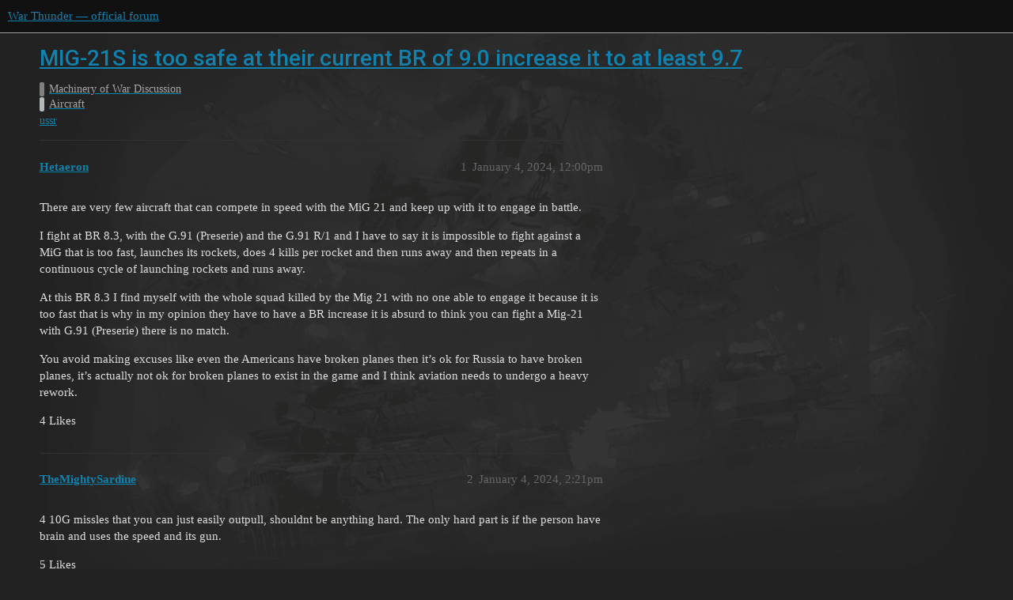

--- FILE ---
content_type: text/html; charset=utf-8
request_url: https://forum.warthunder.com/t/mig-21s-is-too-safe-at-their-current-br-of-9-0-increase-it-to-at-least-9-7/64585
body_size: 6992
content:
<!DOCTYPE html>
<html lang="en">
  <head>
    <meta charset="utf-8">
    <title>MIG-21S is too safe at their current BR of 9.0 increase it to at least 9.7 - Aircraft - War Thunder — official forum</title>
    <meta name="description" content="There are very few aircraft that can compete in speed with the MiG 21 and keep up with it to engage in battle. 
I fight at BR 8.3, with the G.91 (Preserie) and the G.91 R/1 and I have to say it is impossible to fight aga&amp;hellip;">
    <meta name="generator" content="Discourse 3.1.5 - https://github.com/discourse/discourse version 3.1.5">
<link rel="icon" type="image/png" href="https://forum-en-cdn.warthunder.com/optimized/2X/8/89f23c3a5afa747ffb3ed4302384c38c0293181c_2_32x32.png">
<link rel="apple-touch-icon" type="image/png" href="https://forum-en-cdn.warthunder.com/optimized/2X/9/951b593c7f121a9635a4d3161e2b4dd39a466429_2_180x180.png">
<meta name="theme-color" media="(prefers-color-scheme: light)" content="#111111">
<meta name="theme-color" media="(prefers-color-scheme: dark)" content="#ffffff">

<meta name="viewport" content="width=device-width, initial-scale=1.0, minimum-scale=1.0, user-scalable=yes, viewport-fit=cover">
<link rel="canonical" href="https://forum.warthunder.com/t/mig-21s-is-too-safe-at-their-current-br-of-9-0-increase-it-to-at-least-9-7/64585" />

<link rel="search" type="application/opensearchdescription+xml" href="https://forum.warthunder.com/opensearch.xml" title="War Thunder — official forum Search">

    <link href="/stylesheets/color_definitions_dark_1_4_9c6a269179fa0f6e6371d93eabb9b5ad0e4f5ac9.css?__ws=forum.warthunder.com" media="all" rel="stylesheet" class="light-scheme"/><link href="/stylesheets/color_definitions_light_2_4_eaf174332e9898750f057179b215d72a07ab64b0.css?__ws=forum.warthunder.com" media="(prefers-color-scheme: dark)" rel="stylesheet" class="dark-scheme"/>

  <link href="/stylesheets/desktop_240a660bb303ced9e9da6d57e965f6b80e2c361e.css?__ws=forum.warthunder.com" media="all" rel="stylesheet" data-target="desktop"  />



  <link href="/stylesheets/discourse-details_240a660bb303ced9e9da6d57e965f6b80e2c361e.css?__ws=forum.warthunder.com" media="all" rel="stylesheet" data-target="discourse-details"  />
  <link href="/stylesheets/discourse-lazy-videos_240a660bb303ced9e9da6d57e965f6b80e2c361e.css?__ws=forum.warthunder.com" media="all" rel="stylesheet" data-target="discourse-lazy-videos"  />
  <link href="/stylesheets/discourse-local-dates_240a660bb303ced9e9da6d57e965f6b80e2c361e.css?__ws=forum.warthunder.com" media="all" rel="stylesheet" data-target="discourse-local-dates"  />
  <link href="/stylesheets/discourse-math_240a660bb303ced9e9da6d57e965f6b80e2c361e.css?__ws=forum.warthunder.com" media="all" rel="stylesheet" data-target="discourse-math"  />
  <link href="/stylesheets/discourse-narrative-bot_240a660bb303ced9e9da6d57e965f6b80e2c361e.css?__ws=forum.warthunder.com" media="all" rel="stylesheet" data-target="discourse-narrative-bot"  />
  <link href="/stylesheets/discourse-presence_240a660bb303ced9e9da6d57e965f6b80e2c361e.css?__ws=forum.warthunder.com" media="all" rel="stylesheet" data-target="discourse-presence"  />
  <link href="/stylesheets/external-formatting-toolbar_240a660bb303ced9e9da6d57e965f6b80e2c361e.css?__ws=forum.warthunder.com" media="all" rel="stylesheet" data-target="external-formatting-toolbar"  />
  <link href="/stylesheets/ng-custom-features_240a660bb303ced9e9da6d57e965f6b80e2c361e.css?__ws=forum.warthunder.com" media="all" rel="stylesheet" data-target="ng-custom-features"  />
  <link href="/stylesheets/ng-frontend_240a660bb303ced9e9da6d57e965f6b80e2c361e.css?__ws=forum.warthunder.com" media="all" rel="stylesheet" data-target="ng-frontend"  />
  <link href="/stylesheets/ng-important-messages_240a660bb303ced9e9da6d57e965f6b80e2c361e.css?__ws=forum.warthunder.com" media="all" rel="stylesheet" data-target="ng-important-messages"  />
  <link href="/stylesheets/ng-login_240a660bb303ced9e9da6d57e965f6b80e2c361e.css?__ws=forum.warthunder.com" media="all" rel="stylesheet" data-target="ng-login"  />
  <link href="/stylesheets/ng-medals_240a660bb303ced9e9da6d57e965f6b80e2c361e.css?__ws=forum.warthunder.com" media="all" rel="stylesheet" data-target="ng-medals"  />
  <link href="/stylesheets/ng-userinfo_240a660bb303ced9e9da6d57e965f6b80e2c361e.css?__ws=forum.warthunder.com" media="all" rel="stylesheet" data-target="ng-userinfo"  />
  <link href="/stylesheets/poll_240a660bb303ced9e9da6d57e965f6b80e2c361e.css?__ws=forum.warthunder.com" media="all" rel="stylesheet" data-target="poll"  />
  <link href="/stylesheets/poll_desktop_240a660bb303ced9e9da6d57e965f6b80e2c361e.css?__ws=forum.warthunder.com" media="all" rel="stylesheet" data-target="poll_desktop"  />

  <link href="/stylesheets/desktop_theme_4_51af2ffb51c64dd9f3bdd0022fd12d429587073b.css?__ws=forum.warthunder.com" media="all" rel="stylesheet" data-target="desktop_theme" data-theme-id="4" data-theme-name="default"/>

    
    
        <link rel="alternate nofollow" type="application/rss+xml" title="RSS feed of &#39;MIG-21S is too safe at their current BR of 9.0 increase it to at least 9.7&#39;" href="https://forum.warthunder.com/t/mig-21s-is-too-safe-at-their-current-br-of-9-0-increase-it-to-at-least-9-7/64585.rss" />
    <meta property="og:site_name" content="War Thunder — official forum" />
<meta property="og:type" content="website" />
<meta name="twitter:card" content="summary" />
<meta name="twitter:image" content="https://forum-en-cdn.warthunder.com/original/3X/9/7/977525253f01992531d87d4a3fcd86c895dc001b.png" />
<meta property="og:image" content="https://forum-en-cdn.warthunder.com/original/3X/9/7/977525253f01992531d87d4a3fcd86c895dc001b.png" />
<meta property="og:url" content="https://forum.warthunder.com/t/mig-21s-is-too-safe-at-their-current-br-of-9-0-increase-it-to-at-least-9-7/64585" />
<meta name="twitter:url" content="https://forum.warthunder.com/t/mig-21s-is-too-safe-at-their-current-br-of-9-0-increase-it-to-at-least-9-7/64585" />
<meta property="og:title" content="MIG-21S is too safe at their current BR of 9.0 increase it to at least 9.7" />
<meta name="twitter:title" content="MIG-21S is too safe at their current BR of 9.0 increase it to at least 9.7" />
<meta property="og:description" content="There are very few aircraft that can compete in speed with the MiG 21 and keep up with it to engage in battle.  I fight at BR 8.3, with the G.91 (Preserie) and the G.91 R/1 and I have to say it is impossible to fight against a MiG that is too fast, launches its rockets, does 4 kills per rocket and then runs away and then repeats in a continuous cycle of launching rockets and runs away.  At this BR 8.3 I find myself with the whole squad killed by the Mig 21 with no one able to engage it because i..." />
<meta name="twitter:description" content="There are very few aircraft that can compete in speed with the MiG 21 and keep up with it to engage in battle.  I fight at BR 8.3, with the G.91 (Preserie) and the G.91 R/1 and I have to say it is impossible to fight against a MiG that is too fast, launches its rockets, does 4 kills per rocket and then runs away and then repeats in a continuous cycle of launching rockets and runs away.  At this BR 8.3 I find myself with the whole squad killed by the Mig 21 with no one able to engage it because i..." />
<meta property="og:article:section" content="Machinery of War Discussion" />
<meta property="og:article:section:color" content="808281" />
<meta property="og:article:section" content="Aircraft" />
<meta property="og:article:section:color" content="B2BABB" />
<meta property="og:article:tag" content="ussr" />
<meta name="twitter:label1" value="Reading time" />
<meta name="twitter:data1" value="3 mins 🕑" />
<meta name="twitter:label2" value="Likes" />
<meta name="twitter:data2" value="45 ❤" />
<meta property="article:published_time" content="2024-01-04T12:00:32+00:00" />
<meta property="og:ignore_canonical" content="true" />

        <link rel="next" href="/t/mig-21s-is-too-safe-at-their-current-br-of-9-0-increase-it-to-at-least-9-7/64585?page=2">

    
  </head>
  <body class="crawler ">
    
    <header>
  <a href="/">
    War Thunder — official forum
  </a>
</header>

    <div id="main-outlet" class="wrap" role="main">
        <div id="topic-title">
    <h1>
      <a href="/t/mig-21s-is-too-safe-at-their-current-br-of-9-0-increase-it-to-at-least-9-7/64585">MIG-21S is too safe at their current BR of 9.0 increase it to at least 9.7</a>
    </h1>

      <div class="topic-category" itemscope itemtype="http://schema.org/BreadcrumbList">
          <span itemprop="itemListElement" itemscope itemtype="http://schema.org/ListItem">
            <a href="https://forum.warthunder.com/c/machinery-of-war-discussion/19" class="badge-wrapper bullet" itemprop="item">
              <span class='badge-category-bg' style='background-color: #808281'></span>
              <span class='badge-category clear-badge'>
                <span class='category-name' itemprop='name'>Machinery of War Discussion</span>
              </span>
            </a>
            <meta itemprop="position" content="1" />
          </span>
          <span itemprop="itemListElement" itemscope itemtype="http://schema.org/ListItem">
            <a href="https://forum.warthunder.com/c/machinery-of-war-discussion/aircraft/20" class="badge-wrapper bullet" itemprop="item">
              <span class='badge-category-bg' style='background-color: #B2BABB'></span>
              <span class='badge-category clear-badge'>
                <span class='category-name' itemprop='name'>Aircraft</span>
              </span>
            </a>
            <meta itemprop="position" content="2" />
          </span>
      </div>

      <div class="topic-category">
        <div class='discourse-tags list-tags'>
            <a href='https://forum.warthunder.com/tag/ussr' class='discourse-tag' rel="tag">ussr</a>
        </div>
      </div>
  </div>

  

    <div itemscope itemtype='http://schema.org/DiscussionForumPosting'>
      <meta itemprop='headline' content='MIG-21S is too safe at their current BR of 9.0 increase it to at least 9.7'>
        <meta itemprop='articleSection' content='Aircraft'>
      <meta itemprop='keywords' content='ussr'>
      <div itemprop='publisher' itemscope itemtype="http://schema.org/Organization">
        <meta itemprop='name' content='War Thunder — official forum'>
          <div itemprop='logo' itemscope itemtype="http://schema.org/ImageObject">
            <meta itemprop='url' content='https://forum-en-cdn.warthunder.com/original/2X/9/951b593c7f121a9635a4d3161e2b4dd39a466429.png'>
          </div>
      </div>

          <div id='post_1'  class='topic-body crawler-post'>
            <div class='crawler-post-meta'>
              <span class="creator" itemprop="author" itemscope itemtype="http://schema.org/Person">
                <a itemprop="url" href='https://forum.warthunder.com/u/Hetaeron'><span itemprop='name'>Hetaeron</span></a>
                
              </span>

              <link itemprop="mainEntityOfPage" href="https://forum.warthunder.com/t/mig-21s-is-too-safe-at-their-current-br-of-9-0-increase-it-to-at-least-9-7/64585">


              <span class="crawler-post-infos">
                  <time itemprop='datePublished' datetime='2024-01-04T12:00:32Z' class='post-time'>
                    January 4, 2024, 12:00pm
                  </time>
                  <meta itemprop='dateModified' content='2024-01-04T15:12:45Z'>
              <span itemprop='position'>1</span>
              </span>
            </div>
            <div class='post' itemprop='articleBody'>
              <p>There are very few aircraft that can compete in speed with the MiG 21 and keep up with it to engage in battle.</p>
<p>I fight at BR 8.3, with the G.91 (Preserie) and the G.91 R/1 and I have to say it is impossible to fight against a MiG that is too fast, launches its rockets, does 4 kills per rocket and then runs away and then repeats in a continuous cycle of launching rockets and runs away.</p>
<p>At this BR 8.3 I find myself with the whole squad killed by the Mig 21 with no one able to engage it because it is too fast that is why in my opinion they have to have a BR increase it is absurd to think you can fight a Mig-21 with G.91 (Preserie) there is no match.</p>
<p>You avoid making excuses like even the Americans have broken planes then it’s ok for Russia to have broken planes, it’s actually not ok for broken planes to exist in the game and I think aviation needs to undergo a heavy rework.</p>
            </div>

            <div itemprop="interactionStatistic" itemscope itemtype="http://schema.org/InteractionCounter">
              <meta itemprop="interactionType" content="http://schema.org/LikeAction"/>
              <meta itemprop="userInteractionCount" content="4" />
              <span class='post-likes'>4 Likes</span>
            </div>

            <div itemprop="interactionStatistic" itemscope itemtype="http://schema.org/InteractionCounter">
                <meta itemprop="interactionType" content="http://schema.org/CommentAction"/>
                <meta itemprop="userInteractionCount" content="1" />
              </div>

          </div>
          <div id='post_2' itemprop='comment' itemscope itemtype='http://schema.org/Comment' class='topic-body crawler-post'>
            <div class='crawler-post-meta'>
              <span class="creator" itemprop="author" itemscope itemtype="http://schema.org/Person">
                <a itemprop="url" href='https://forum.warthunder.com/u/TheMightySardine'><span itemprop='name'>TheMightySardine</span></a>
                
              </span>

              <link itemprop="mainEntityOfPage" href="https://forum.warthunder.com/t/mig-21s-is-too-safe-at-their-current-br-of-9-0-increase-it-to-at-least-9-7/64585">


              <span class="crawler-post-infos">
                  <time itemprop='datePublished' datetime='2024-01-04T14:21:09Z' class='post-time'>
                    January 4, 2024,  2:21pm
                  </time>
                  <meta itemprop='dateModified' content='2024-01-04T14:21:09Z'>
              <span itemprop='position'>2</span>
              </span>
            </div>
            <div class='post' itemprop='text'>
              <p>4 10G missles that you can just easily outpull, shouldnt be anything hard. The only hard part is if the person have brain and uses the speed and its gun.</p>
            </div>

            <div itemprop="interactionStatistic" itemscope itemtype="http://schema.org/InteractionCounter">
              <meta itemprop="interactionType" content="http://schema.org/LikeAction"/>
              <meta itemprop="userInteractionCount" content="5" />
              <span class='post-likes'>5 Likes</span>
            </div>

            <div itemprop="interactionStatistic" itemscope itemtype="http://schema.org/InteractionCounter">
                <meta itemprop="interactionType" content="http://schema.org/CommentAction"/>
                <meta itemprop="userInteractionCount" content="3" />
              </div>

          </div>
          <div id='post_3' itemprop='comment' itemscope itemtype='http://schema.org/Comment' class='topic-body crawler-post'>
            <div class='crawler-post-meta'>
              <span class="creator" itemprop="author" itemscope itemtype="http://schema.org/Person">
                <a itemprop="url" href='https://forum.warthunder.com/u/Lukas_PCZ'><span itemprop='name'>Lukas_PCZ</span></a>
                
              </span>

              <link itemprop="mainEntityOfPage" href="https://forum.warthunder.com/t/mig-21s-is-too-safe-at-their-current-br-of-9-0-increase-it-to-at-least-9-7/64585">


              <span class="crawler-post-infos">
                  <time itemprop='datePublished' datetime='2024-01-04T15:11:42Z' class='post-time'>
                    January 4, 2024,  3:11pm
                  </time>
                  <meta itemprop='dateModified' content='2024-01-04T15:11:42Z'>
              <span itemprop='position'>3</span>
              </span>
            </div>
            <div class='post' itemprop='text'>
              <p>Yes thats true, but mig is agile. And when you have swift you are sitting duck for them. Slow acceleration, top speed where XD, afterburner is only for visual effect. Only one plus is missile what you can shot in front but is semi-manual and only 2G. I play uptier most of time. “4 10G missles” is not everything.</p>
            </div>

            <div itemprop="interactionStatistic" itemscope itemtype="http://schema.org/InteractionCounter">
              <meta itemprop="interactionType" content="http://schema.org/LikeAction"/>
              <meta itemprop="userInteractionCount" content="2" />
              <span class='post-likes'>2 Likes</span>
            </div>

            <div itemprop="interactionStatistic" itemscope itemtype="http://schema.org/InteractionCounter">
                <meta itemprop="interactionType" content="http://schema.org/CommentAction"/>
                <meta itemprop="userInteractionCount" content="0" />
              </div>

          </div>
          <div id='post_4' itemprop='comment' itemscope itemtype='http://schema.org/Comment' class='topic-body crawler-post'>
            <div class='crawler-post-meta'>
              <span class="creator" itemprop="author" itemscope itemtype="http://schema.org/Person">
                <a itemprop="url" href='https://forum.warthunder.com/u/dragonflaine71'><span itemprop='name'>dragonflaine71</span></a>
                
              </span>

              <link itemprop="mainEntityOfPage" href="https://forum.warthunder.com/t/mig-21s-is-too-safe-at-their-current-br-of-9-0-increase-it-to-at-least-9-7/64585">


              <span class="crawler-post-infos">
                  <time itemprop='datePublished' datetime='2024-01-04T17:16:45Z' class='post-time'>
                    January 4, 2024,  5:16pm
                  </time>
                  <meta itemprop='dateModified' content='2024-01-04T17:16:45Z'>
              <span itemprop='position'>4</span>
              </span>
            </div>
            <div class='post' itemprop='text'>
              <p>Well it’s not only the mig21S, the entire Gamemode requires a rework… I’d have no problem in waiting 2 more minutes finding a match where i won’t face aircraft that are vastly superior to the one that i’m using.</p>
            </div>

            <div itemprop="interactionStatistic" itemscope itemtype="http://schema.org/InteractionCounter">
              <meta itemprop="interactionType" content="http://schema.org/LikeAction"/>
              <meta itemprop="userInteractionCount" content="6" />
              <span class='post-likes'>6 Likes</span>
            </div>

            <div itemprop="interactionStatistic" itemscope itemtype="http://schema.org/InteractionCounter">
                <meta itemprop="interactionType" content="http://schema.org/CommentAction"/>
                <meta itemprop="userInteractionCount" content="0" />
              </div>

          </div>
          <div id='post_5' itemprop='comment' itemscope itemtype='http://schema.org/Comment' class='topic-body crawler-post'>
            <div class='crawler-post-meta'>
              <span class="creator" itemprop="author" itemscope itemtype="http://schema.org/Person">
                <a itemprop="url" href='https://forum.warthunder.com/u/Hetaeron'><span itemprop='name'>Hetaeron</span></a>
                
              </span>

              <link itemprop="mainEntityOfPage" href="https://forum.warthunder.com/t/mig-21s-is-too-safe-at-their-current-br-of-9-0-increase-it-to-at-least-9-7/64585">


              <span class="crawler-post-infos">
                  <time itemprop='datePublished' datetime='2024-01-05T15:27:54Z' class='post-time'>
                    January 5, 2024,  3:27pm
                  </time>
                  <meta itemprop='dateModified' content='2024-01-05T15:27:54Z'>
              <span itemprop='position'>5</span>
              </span>
            </div>
            <div class='post' itemprop='text'>
              <p>Wrong the 4 missiles are extremely useful for ambushes just shoot a plane that doesn’t realise it’s under fire and you get 4 kills very easily.</p>
            </div>

            <div itemprop="interactionStatistic" itemscope itemtype="http://schema.org/InteractionCounter">
              <meta itemprop="interactionType" content="http://schema.org/LikeAction"/>
              <meta itemprop="userInteractionCount" content="1" />
              <span class='post-likes'>1 Like</span>
            </div>

            <div itemprop="interactionStatistic" itemscope itemtype="http://schema.org/InteractionCounter">
                <meta itemprop="interactionType" content="http://schema.org/CommentAction"/>
                <meta itemprop="userInteractionCount" content="2" />
              </div>

          </div>
          <div id='post_6' itemprop='comment' itemscope itemtype='http://schema.org/Comment' class='topic-body crawler-post'>
            <div class='crawler-post-meta'>
              <span class="creator" itemprop="author" itemscope itemtype="http://schema.org/Person">
                <a itemprop="url" href='https://forum.warthunder.com/u/Armen_Lozone'><span itemprop='name'>Armen_Lozone</span></a>
                
              </span>

              <link itemprop="mainEntityOfPage" href="https://forum.warthunder.com/t/mig-21s-is-too-safe-at-their-current-br-of-9-0-increase-it-to-at-least-9-7/64585">


              <span class="crawler-post-infos">
                  <time itemprop='datePublished' datetime='2024-01-05T15:37:36Z' class='post-time'>
                    January 5, 2024,  3:37pm
                  </time>
                  <meta itemprop='dateModified' content='2024-01-05T15:37:36Z'>
              <span itemprop='position'>6</span>
              </span>
            </div>
            <div class='post' itemprop='text'>
              <aside class="quote no-group" data-username="Hetaeron" data-post="1" data-topic="64585">
<div class="title">
<div class="quote-controls"></div>
 Hetaeron:</div>
<blockquote>
<p>does 4 kills per rocket</p>
</blockquote>
</aside>
<p>id like to meet this player…</p>
            </div>

            <div itemprop="interactionStatistic" itemscope itemtype="http://schema.org/InteractionCounter">
              <meta itemprop="interactionType" content="http://schema.org/LikeAction"/>
              <meta itemprop="userInteractionCount" content="0" />
              <span class='post-likes'></span>
            </div>

            <div itemprop="interactionStatistic" itemscope itemtype="http://schema.org/InteractionCounter">
                <meta itemprop="interactionType" content="http://schema.org/CommentAction"/>
                <meta itemprop="userInteractionCount" content="1" />
              </div>

          </div>
          <div id='post_7' itemprop='comment' itemscope itemtype='http://schema.org/Comment' class='topic-body crawler-post'>
            <div class='crawler-post-meta'>
              <span class="creator" itemprop="author" itemscope itemtype="http://schema.org/Person">
                <a itemprop="url" href='https://forum.warthunder.com/u/Armen_Lozone'><span itemprop='name'>Armen_Lozone</span></a>
                
              </span>

              <link itemprop="mainEntityOfPage" href="https://forum.warthunder.com/t/mig-21s-is-too-safe-at-their-current-br-of-9-0-increase-it-to-at-least-9-7/64585">


              <span class="crawler-post-infos">
                  <time itemprop='datePublished' datetime='2024-01-05T15:39:42Z' class='post-time'>
                    January 5, 2024,  3:39pm
                  </time>
                  <meta itemprop='dateModified' content='2024-01-05T15:39:42Z'>
              <span itemprop='position'>7</span>
              </span>
            </div>
            <div class='post' itemprop='text'>
              <p>dont play top tier if this is your line of thinking…<br>
yk there can be up to 320 missiles in each 16v16 game at top tier?<br>
yeah…<br>
not having situational awareness is the players own fault</p>
            </div>

            <div itemprop="interactionStatistic" itemscope itemtype="http://schema.org/InteractionCounter">
              <meta itemprop="interactionType" content="http://schema.org/LikeAction"/>
              <meta itemprop="userInteractionCount" content="0" />
              <span class='post-likes'></span>
            </div>

            <div itemprop="interactionStatistic" itemscope itemtype="http://schema.org/InteractionCounter">
                <meta itemprop="interactionType" content="http://schema.org/CommentAction"/>
                <meta itemprop="userInteractionCount" content="2" />
              </div>

          </div>
          <div id='post_8' itemprop='comment' itemscope itemtype='http://schema.org/Comment' class='topic-body crawler-post'>
            <div class='crawler-post-meta'>
              <span class="creator" itemprop="author" itemscope itemtype="http://schema.org/Person">
                <a itemprop="url" href='https://forum.warthunder.com/u/TheMightySardine'><span itemprop='name'>TheMightySardine</span></a>
                
              </span>

              <link itemprop="mainEntityOfPage" href="https://forum.warthunder.com/t/mig-21s-is-too-safe-at-their-current-br-of-9-0-increase-it-to-at-least-9-7/64585">


              <span class="crawler-post-infos">
                  <time itemprop='datePublished' datetime='2024-01-05T16:08:11Z' class='post-time'>
                    January 5, 2024,  4:08pm
                  </time>
                  <meta itemprop='dateModified' content='2024-01-05T16:08:11Z'>
              <span itemprop='position'>8</span>
              </span>
            </div>
            <div class='post' itemprop='text'>
              <p>That is your skill issue for not constantly looking around.</p>
            </div>

            <div itemprop="interactionStatistic" itemscope itemtype="http://schema.org/InteractionCounter">
              <meta itemprop="interactionType" content="http://schema.org/LikeAction"/>
              <meta itemprop="userInteractionCount" content="0" />
              <span class='post-likes'></span>
            </div>

            <div itemprop="interactionStatistic" itemscope itemtype="http://schema.org/InteractionCounter">
                <meta itemprop="interactionType" content="http://schema.org/CommentAction"/>
                <meta itemprop="userInteractionCount" content="1" />
              </div>

          </div>
          <div id='post_9' itemprop='comment' itemscope itemtype='http://schema.org/Comment' class='topic-body crawler-post'>
            <div class='crawler-post-meta'>
              <span class="creator" itemprop="author" itemscope itemtype="http://schema.org/Person">
                <a itemprop="url" href='https://forum.warthunder.com/u/Hetaeron'><span itemprop='name'>Hetaeron</span></a>
                
              </span>

              <link itemprop="mainEntityOfPage" href="https://forum.warthunder.com/t/mig-21s-is-too-safe-at-their-current-br-of-9-0-increase-it-to-at-least-9-7/64585">


              <span class="crawler-post-infos">
                  <time itemprop='datePublished' datetime='2024-01-05T17:14:23Z' class='post-time'>
                    January 5, 2024,  5:14pm
                  </time>
                  <meta itemprop='dateModified' content='2024-01-05T17:38:31Z'>
              <span itemprop='position'>9</span>
              </span>
            </div>
            <div class='post' itemprop='text'>
              <aside class="quote no-group" data-username="TheMightySardine" data-post="8" data-topic="64585" data-full="true">
<div class="title">
<div class="quote-controls"></div>
 TheMightySardine:</div>
<blockquote>
<p>That is your skill issue for not constantly looking around.</p>
</blockquote>
</aside>
<p>It is true that I have noticed that there are many players who don’t look around but, you can’t always do that if you are behind an enemy and trying to kill him you are unlikely to look around your concentration is fixed on the enemy in front of you.</p>
<p>So in conclusion it is wrong to think as you do that the MiG21S rockets are useless I have seen this tactic used many times against my team, and when the MiG21S is in mine against the opponents’ team</p>
<aside class="quote no-group" data-username="Armen_Lozone" data-post="6" data-topic="64585">
<div class="title">
<div class="quote-controls"></div>
 Armen_Lozone:</div>
<blockquote>
<p>id like to meet this player…</p>
</blockquote>
</aside>
<p>There are players who know how to use their brains.</p>
<p>The rule is always the same, if you use your brains you can get a lot of kills on very powerful planes in their current BR, on the other hand if very strong planes are used by players who don’t know how to use their brains no matter what kind of plane you are using, you will eventually get killed by your own stupidity.</p>
            </div>

            <div itemprop="interactionStatistic" itemscope itemtype="http://schema.org/InteractionCounter">
              <meta itemprop="interactionType" content="http://schema.org/LikeAction"/>
              <meta itemprop="userInteractionCount" content="1" />
              <span class='post-likes'>1 Like</span>
            </div>

            <div itemprop="interactionStatistic" itemscope itemtype="http://schema.org/InteractionCounter">
                <meta itemprop="interactionType" content="http://schema.org/CommentAction"/>
                <meta itemprop="userInteractionCount" content="0" />
              </div>

          </div>
          <div id='post_10' itemprop='comment' itemscope itemtype='http://schema.org/Comment' class='topic-body crawler-post'>
            <div class='crawler-post-meta'>
              <span class="creator" itemprop="author" itemscope itemtype="http://schema.org/Person">
                <a itemprop="url" href='https://forum.warthunder.com/u/S-200VE_Vega'><span itemprop='name'>S-200VE_Vega</span></a>
                
              </span>

              <link itemprop="mainEntityOfPage" href="https://forum.warthunder.com/t/mig-21s-is-too-safe-at-their-current-br-of-9-0-increase-it-to-at-least-9-7/64585">

                <link itemprop="image" href="https://forum-en-cdn.warthunder.com/original/3X/1/b/1b98a9a086e07f7ee989c4b382c153630a9b06c8.png">

              <span class="crawler-post-infos">
                  <time itemprop='datePublished' datetime='2024-01-05T17:20:48Z' class='post-time'>
                    January 5, 2024,  5:20pm
                  </time>
                  <meta itemprop='dateModified' content='2024-01-05T17:20:48Z'>
              <span itemprop='position'>10</span>
              </span>
            </div>
            <div class='post' itemprop='text'>
              <p>Why can’t the mig-21S br be raised? Why does a mach 2 capable fighter go against 8.0’s like the Me 262? I think that is some bullshit.<br>
<img src="https://forum-en-cdn.warthunder.com/original/3X/1/b/1b98a9a086e07f7ee989c4b382c153630a9b06c8.png" alt="image" data-base62-sha1="3W7Y80M8P8yU8wFiLMvL0hKoNv2" width="177" height="78"><br>
<img src="https://forum-en-cdn.warthunder.com/original/3X/4/9/495cc4d252f1b4fb9c05ac185e215fdd3b27adc6.png" alt="image" data-base62-sha1="asZBVcaZpXsb568EmyZWvKUG9yS" width="182" height="78"><br>
Or even against propeller bombers with max speed of 600kmh while mig itself having max speed of 2313 kmh<br>
<img src="https://forum-en-cdn.warthunder.com/original/3X/1/5/15645d72a5241efb3275763b17dfac17949c2672.png" alt="image" data-base62-sha1="33f3AOREGQspkzGXsiclc9D4giC" width="463" height="265"></p>
            </div>

            <div itemprop="interactionStatistic" itemscope itemtype="http://schema.org/InteractionCounter">
              <meta itemprop="interactionType" content="http://schema.org/LikeAction"/>
              <meta itemprop="userInteractionCount" content="6" />
              <span class='post-likes'>6 Likes</span>
            </div>

            <div itemprop="interactionStatistic" itemscope itemtype="http://schema.org/InteractionCounter">
                <meta itemprop="interactionType" content="http://schema.org/CommentAction"/>
                <meta itemprop="userInteractionCount" content="0" />
              </div>

          </div>
          <div id='post_11' itemprop='comment' itemscope itemtype='http://schema.org/Comment' class='topic-body crawler-post'>
            <div class='crawler-post-meta'>
              <span class="creator" itemprop="author" itemscope itemtype="http://schema.org/Person">
                <a itemprop="url" href='https://forum.warthunder.com/u/Hetaeron'><span itemprop='name'>Hetaeron</span></a>
                
              </span>

              <link itemprop="mainEntityOfPage" href="https://forum.warthunder.com/t/mig-21s-is-too-safe-at-their-current-br-of-9-0-increase-it-to-at-least-9-7/64585">

                <link itemprop="image" href="https://forum-en-cdn.warthunder.com/original/3X/2/3/23757eee9dd28e50d1ab9ca8afd942ea45932c51.jpeg">

              <span class="crawler-post-infos">
                  <time itemprop='datePublished' datetime='2024-01-09T22:39:39Z' class='post-time'>
                    January 9, 2024, 10:39pm
                  </time>
                  <meta itemprop='dateModified' content='2024-01-09T22:39:39Z'>
              <span itemprop='position'>11</span>
              </span>
            </div>
            <div class='post' itemprop='text'>
              <p><div class="lightbox-wrapper"><a class="lightbox" href="https://forum-en-cdn.warthunder.com/original/3X/2/3/23757eee9dd28e50d1ab9ca8afd942ea45932c51.jpeg" data-download-href="/uploads/short-url/53GrB1UFy1WMEGE7JuHyApcOGQ1.jpeg?dl=1" title="1FWT" rel="noopener nofollow ugc"><img src="https://forum-en-cdn.warthunder.com/original/3X/2/3/23757eee9dd28e50d1ab9ca8afd942ea45932c51.jpeg" alt="1FWT" data-base62-sha1="53GrB1UFy1WMEGE7JuHyApcOGQ1" width="1000" height="562" data-dominant-color="222932"><div class="meta"><svg class="fa d-icon d-icon-far-image svg-icon" aria-hidden="true"><use href="#far-image"></use></svg><span class="filename">1FWT</span><span class="informations">1920×1080 47.3 KB</span><svg class="fa d-icon d-icon-discourse-expand svg-icon" aria-hidden="true"><use href="#discourse-expand"></use></svg></div></a></div><br>
Apparently players are fed up with the MiG-21 S, must be increased to BR 9.7 must not be allowed to enter BR 8.0 matches.</p>
            </div>

            <div itemprop="interactionStatistic" itemscope itemtype="http://schema.org/InteractionCounter">
              <meta itemprop="interactionType" content="http://schema.org/LikeAction"/>
              <meta itemprop="userInteractionCount" content="1" />
              <span class='post-likes'>1 Like</span>
            </div>

            <div itemprop="interactionStatistic" itemscope itemtype="http://schema.org/InteractionCounter">
                <meta itemprop="interactionType" content="http://schema.org/CommentAction"/>
                <meta itemprop="userInteractionCount" content="0" />
              </div>

          </div>
          <div id='post_12' itemprop='comment' itemscope itemtype='http://schema.org/Comment' class='topic-body crawler-post'>
            <div class='crawler-post-meta'>
              <span class="creator" itemprop="author" itemscope itemtype="http://schema.org/Person">
                <a itemprop="url" href='https://forum.warthunder.com/u/Josephs_Piano'><span itemprop='name'>Josephs_Piano</span></a>
                
              </span>

              <link itemprop="mainEntityOfPage" href="https://forum.warthunder.com/t/mig-21s-is-too-safe-at-their-current-br-of-9-0-increase-it-to-at-least-9-7/64585">


              <span class="crawler-post-infos">
                  <time itemprop='datePublished' datetime='2024-01-09T23:11:05Z' class='post-time'>
                    January 9, 2024, 11:11pm
                  </time>
                  <meta itemprop='dateModified' content='2024-01-09T23:11:05Z'>
              <span itemprop='position'>12</span>
              </span>
            </div>
            <div class='post' itemprop='text'>
              <aside class="quote no-group" data-username="Armen_Lozone" data-post="7" data-topic="64585" data-full="true">
<div class="title">
<div class="quote-controls"></div>
 Armen_Lozone:</div>
<blockquote>
<p>not having situational awareness is the players own fault</p>
</blockquote>
</aside>
<p>Humans cannot have perfect situational awareness.</p>
<p>Are you suggesting that you are otherwise??</p>
            </div>

            <div itemprop="interactionStatistic" itemscope itemtype="http://schema.org/InteractionCounter">
              <meta itemprop="interactionType" content="http://schema.org/LikeAction"/>
              <meta itemprop="userInteractionCount" content="1" />
              <span class='post-likes'>1 Like</span>
            </div>

            <div itemprop="interactionStatistic" itemscope itemtype="http://schema.org/InteractionCounter">
                <meta itemprop="interactionType" content="http://schema.org/CommentAction"/>
                <meta itemprop="userInteractionCount" content="1" />
              </div>

          </div>
          <div id='post_13' itemprop='comment' itemscope itemtype='http://schema.org/Comment' class='topic-body crawler-post'>
            <div class='crawler-post-meta'>
              <span class="creator" itemprop="author" itemscope itemtype="http://schema.org/Person">
                <a itemprop="url" href='https://forum.warthunder.com/u/Armen_Lozone'><span itemprop='name'>Armen_Lozone</span></a>
                
              </span>

              <link itemprop="mainEntityOfPage" href="https://forum.warthunder.com/t/mig-21s-is-too-safe-at-their-current-br-of-9-0-increase-it-to-at-least-9-7/64585">


              <span class="crawler-post-infos">
                  <time itemprop='datePublished' datetime='2024-01-10T03:26:01Z' class='post-time'>
                    January 10, 2024,  3:26am
                  </time>
                  <meta itemprop='dateModified' content='2024-01-10T03:26:01Z'>
              <span itemprop='position'>13</span>
              </span>
            </div>
            <div class='post' itemprop='text'>
              <aside class="quote no-group" data-username="Josephs_Piano" data-post="12" data-topic="64585">
<div class="title">
<div class="quote-controls"></div>
 Josephs_Piano:</div>
<blockquote>
<p>Humans cannot have perfect situational awareness.</p>
</blockquote>
</aside>
<p>i dont recall suggesting that, but a competent warthunder player must have a level of situational awareness that allow them to perform consistently well in top teir ARB</p>
<aside class="quote no-group" data-username="Josephs_Piano" data-post="12" data-topic="64585">
<div class="title">
<div class="quote-controls"></div>
 Josephs_Piano:</div>
<blockquote>
<p>Are you suggesting that you are otherwise??</p>
</blockquote>
</aside>
<p>unless that is some form of subtle racism, no</p>
            </div>

            <div itemprop="interactionStatistic" itemscope itemtype="http://schema.org/InteractionCounter">
              <meta itemprop="interactionType" content="http://schema.org/LikeAction"/>
              <meta itemprop="userInteractionCount" content="1" />
              <span class='post-likes'>1 Like</span>
            </div>

            <div itemprop="interactionStatistic" itemscope itemtype="http://schema.org/InteractionCounter">
                <meta itemprop="interactionType" content="http://schema.org/CommentAction"/>
                <meta itemprop="userInteractionCount" content="0" />
              </div>

          </div>
          <div id='post_14' itemprop='comment' itemscope itemtype='http://schema.org/Comment' class='topic-body crawler-post'>
            <div class='crawler-post-meta'>
              <span class="creator" itemprop="author" itemscope itemtype="http://schema.org/Person">
                <a itemprop="url" href='https://forum.warthunder.com/u/ARK_BOI'><span itemprop='name'>ARK_BOI</span></a>
                
              </span>

              <link itemprop="mainEntityOfPage" href="https://forum.warthunder.com/t/mig-21s-is-too-safe-at-their-current-br-of-9-0-increase-it-to-at-least-9-7/64585">


              <span class="crawler-post-infos">
                  <time itemprop='datePublished' datetime='2024-01-10T03:38:55Z' class='post-time'>
                    January 10, 2024,  3:38am
                  </time>
                  <meta itemprop='dateModified' content='2024-01-10T03:38:55Z'>
              <span itemprop='position'>14</span>
              </span>
            </div>
            <div class='post' itemprop='text'>
              <p>Meanwhile Milan at 9.7 with no flare and AIM-9B great</p>
            </div>

            <div itemprop="interactionStatistic" itemscope itemtype="http://schema.org/InteractionCounter">
              <meta itemprop="interactionType" content="http://schema.org/LikeAction"/>
              <meta itemprop="userInteractionCount" content="0" />
              <span class='post-likes'></span>
            </div>

            <div itemprop="interactionStatistic" itemscope itemtype="http://schema.org/InteractionCounter">
                <meta itemprop="interactionType" content="http://schema.org/CommentAction"/>
                <meta itemprop="userInteractionCount" content="1" />
              </div>

          </div>
          <div id='post_15' itemprop='comment' itemscope itemtype='http://schema.org/Comment' class='topic-body crawler-post'>
            <div class='crawler-post-meta'>
              <span class="creator" itemprop="author" itemscope itemtype="http://schema.org/Person">
                <a itemprop="url" href='https://forum.warthunder.com/u/LtCol-RedFox'><span itemprop='name'>LtCol-RedFox</span></a>
                
              </span>

              <link itemprop="mainEntityOfPage" href="https://forum.warthunder.com/t/mig-21s-is-too-safe-at-their-current-br-of-9-0-increase-it-to-at-least-9-7/64585">


              <span class="crawler-post-infos">
                  <time itemprop='datePublished' datetime='2024-01-10T11:41:31Z' class='post-time'>
                    January 10, 2024, 11:41am
                  </time>
                  <meta itemprop='dateModified' content='2024-01-10T11:41:31Z'>
              <span itemprop='position'>15</span>
              </span>
            </div>
            <div class='post' itemprop='text'>
              <p>Pretty sure this is an AAB thread to which the Dassault Milan is a 9.3 there (Although it’s odd that the Mikoyan-Gurevich MiG-21S is 9.0 there while milan is probably at 9.3 due to bombload).</p>
            </div>

            <div itemprop="interactionStatistic" itemscope itemtype="http://schema.org/InteractionCounter">
              <meta itemprop="interactionType" content="http://schema.org/LikeAction"/>
              <meta itemprop="userInteractionCount" content="0" />
              <span class='post-likes'></span>
            </div>

            <div itemprop="interactionStatistic" itemscope itemtype="http://schema.org/InteractionCounter">
                <meta itemprop="interactionType" content="http://schema.org/CommentAction"/>
                <meta itemprop="userInteractionCount" content="0" />
              </div>

          </div>
          <div id='post_16' itemprop='comment' itemscope itemtype='http://schema.org/Comment' class='topic-body crawler-post'>
            <div class='crawler-post-meta'>
              <span class="creator" itemprop="author" itemscope itemtype="http://schema.org/Person">
                <a itemprop="url" href='https://forum.warthunder.com/u/Feral3'><span itemprop='name'>Feral3</span></a>
                
              </span>

              <link itemprop="mainEntityOfPage" href="https://forum.warthunder.com/t/mig-21s-is-too-safe-at-their-current-br-of-9-0-increase-it-to-at-least-9-7/64585">


              <span class="crawler-post-infos">
                  <time itemprop='datePublished' datetime='2024-04-16T21:37:45Z' class='post-time'>
                    April 16, 2024,  9:37pm
                  </time>
                  <meta itemprop='dateModified' content='2024-04-16T21:37:45Z'>
              <span itemprop='position'>16</span>
              </span>
            </div>
            <div class='post' itemprop='text'>
              <p>Mig 21 S is the reason why I stop War Thunder !<br>
No fun only money for gaijin !</p>
            </div>

            <div itemprop="interactionStatistic" itemscope itemtype="http://schema.org/InteractionCounter">
              <meta itemprop="interactionType" content="http://schema.org/LikeAction"/>
              <meta itemprop="userInteractionCount" content="3" />
              <span class='post-likes'>3 Likes</span>
            </div>

            <div itemprop="interactionStatistic" itemscope itemtype="http://schema.org/InteractionCounter">
                <meta itemprop="interactionType" content="http://schema.org/CommentAction"/>
                <meta itemprop="userInteractionCount" content="2" />
              </div>

          </div>
          <div id='post_17' itemprop='comment' itemscope itemtype='http://schema.org/Comment' class='topic-body crawler-post'>
            <div class='crawler-post-meta'>
              <span class="creator" itemprop="author" itemscope itemtype="http://schema.org/Person">
                <a itemprop="url" href='https://forum.warthunder.com/u/Hetaeron'><span itemprop='name'>Hetaeron</span></a>
                
              </span>

              <link itemprop="mainEntityOfPage" href="https://forum.warthunder.com/t/mig-21s-is-too-safe-at-their-current-br-of-9-0-increase-it-to-at-least-9-7/64585">


              <span class="crawler-post-infos">
                  <time itemprop='datePublished' datetime='2024-04-24T05:45:29Z' class='post-time'>
                    April 24, 2024,  5:45am
                  </time>
                  <meta itemprop='dateModified' content='2024-04-24T05:45:29Z'>
              <span itemprop='position'>17</span>
              </span>
            </div>
            <div class='post' itemprop='text'>
              <p>It’s not for the money it’s just propaganda, if it was for the money it would give all nations the same opportunity to have OP vehicles.<br>
But the only nation that finds vehicles that deserve high BR but are kept at low BR for propaganda is Russia.</p>
            </div>

            <div itemprop="interactionStatistic" itemscope itemtype="http://schema.org/InteractionCounter">
              <meta itemprop="interactionType" content="http://schema.org/LikeAction"/>
              <meta itemprop="userInteractionCount" content="2" />
              <span class='post-likes'>2 Likes</span>
            </div>

            <div itemprop="interactionStatistic" itemscope itemtype="http://schema.org/InteractionCounter">
                <meta itemprop="interactionType" content="http://schema.org/CommentAction"/>
                <meta itemprop="userInteractionCount" content="0" />
              </div>

          </div>
          <div id='post_18' itemprop='comment' itemscope itemtype='http://schema.org/Comment' class='topic-body crawler-post'>
            <div class='crawler-post-meta'>
              <span class="creator" itemprop="author" itemscope itemtype="http://schema.org/Person">
                <a itemprop="url" href='https://forum.warthunder.com/u/Lin-Den'><span itemprop='name'>Lin-Den</span></a>
                
              </span>

              <link itemprop="mainEntityOfPage" href="https://forum.warthunder.com/t/mig-21s-is-too-safe-at-their-current-br-of-9-0-increase-it-to-at-least-9-7/64585">


              <span class="crawler-post-infos">
                  <time itemprop='datePublished' datetime='2024-06-10T13:42:07Z' class='post-time'>
                    June 10, 2024,  1:42pm
                  </time>
                  <meta itemprop='dateModified' content='2024-06-10T13:44:52Z'>
              <span itemprop='position'>18</span>
              </span>
            </div>
            <div class='post' itemprop='text'>
              <p>It makes me wanna stop too.Being constantly up tiered to this beast with R-3R that lock onto you from any aspect is quite the bullshit. Also as it’s premium there is plenty of those in the games.<br>
Another rant for BR decompression!</p>
<p>No wonder you don’t see as many non-premium players nowadays, especially in top tiers, when you really need an edge or at least some initiative to play those.</p>
            </div>

            <div itemprop="interactionStatistic" itemscope itemtype="http://schema.org/InteractionCounter">
              <meta itemprop="interactionType" content="http://schema.org/LikeAction"/>
              <meta itemprop="userInteractionCount" content="3" />
              <span class='post-likes'>3 Likes</span>
            </div>

            <div itemprop="interactionStatistic" itemscope itemtype="http://schema.org/InteractionCounter">
                <meta itemprop="interactionType" content="http://schema.org/CommentAction"/>
                <meta itemprop="userInteractionCount" content="0" />
              </div>

          </div>
          <div id='post_19' itemprop='comment' itemscope itemtype='http://schema.org/Comment' class='topic-body crawler-post'>
            <div class='crawler-post-meta'>
              <span class="creator" itemprop="author" itemscope itemtype="http://schema.org/Person">
                <a itemprop="url" href='https://forum.warthunder.com/u/Boeing747Cultist'><span itemprop='name'>Boeing747Cultist</span></a>
                
              </span>

              <link itemprop="mainEntityOfPage" href="https://forum.warthunder.com/t/mig-21s-is-too-safe-at-their-current-br-of-9-0-increase-it-to-at-least-9-7/64585">


              <span class="crawler-post-infos">
                  <time itemprop='datePublished' datetime='2024-08-22T16:52:59Z' class='post-time'>
                    August 22, 2024,  4:52pm
                  </time>
                  <meta itemprop='dateModified' content='2024-08-22T16:52:59Z'>
              <span itemprop='position'>19</span>
              </span>
            </div>
            <div class='post' itemprop='text'>
              <p>except that it is basically a 10.7 mig21 mf at 9.7. The only aircraft that can consistently defeat it is the f8 crusader and only if it can start from the six and only if the crusader is spaded. Stock F8 retains energy yes but it doesn’t have enough engine power to keep up in a prolonged fight.</p>
<p>Also these 10g missiles can be nasty against anything without chaff, especially considering the mig21’s radar works very well above the horizon line while you’re licking the ground. Thing that the NATO radars… really don’t.</p>
            </div>

            <div itemprop="interactionStatistic" itemscope itemtype="http://schema.org/InteractionCounter">
              <meta itemprop="interactionType" content="http://schema.org/LikeAction"/>
              <meta itemprop="userInteractionCount" content="1" />
              <span class='post-likes'>1 Like</span>
            </div>

            <div itemprop="interactionStatistic" itemscope itemtype="http://schema.org/InteractionCounter">
                <meta itemprop="interactionType" content="http://schema.org/CommentAction"/>
                <meta itemprop="userInteractionCount" content="1" />
              </div>

          </div>
          <div id='post_20' itemprop='comment' itemscope itemtype='http://schema.org/Comment' class='topic-body crawler-post'>
            <div class='crawler-post-meta'>
              <span class="creator" itemprop="author" itemscope itemtype="http://schema.org/Person">
                <a itemprop="url" href='https://forum.warthunder.com/u/UnrepentantTroll'><span itemprop='name'>UnrepentantTroll</span></a>
                
              </span>

              <link itemprop="mainEntityOfPage" href="https://forum.warthunder.com/t/mig-21s-is-too-safe-at-their-current-br-of-9-0-increase-it-to-at-least-9-7/64585">


              <span class="crawler-post-infos">
                  <time itemprop='datePublished' datetime='2025-03-31T22:15:58Z' class='post-time'>
                    March 31, 2025, 10:15pm
                  </time>
                  <meta itemprop='dateModified' content='2025-03-31T22:15:58Z'>
              <span itemprop='position'>20</span>
              </span>
            </div>
            <div class='post' itemprop='text'>
              <p>I’m done with Germany 8.0 until that thing gets a proper BR. Either that, or I’m just going to duck out of any match with a 21 on the other team. Gaijin doesn’t get to play me like that.</p>
            </div>

            <div itemprop="interactionStatistic" itemscope itemtype="http://schema.org/InteractionCounter">
              <meta itemprop="interactionType" content="http://schema.org/LikeAction"/>
              <meta itemprop="userInteractionCount" content="1" />
              <span class='post-likes'>1 Like</span>
            </div>

            <div itemprop="interactionStatistic" itemscope itemtype="http://schema.org/InteractionCounter">
                <meta itemprop="interactionType" content="http://schema.org/CommentAction"/>
                <meta itemprop="userInteractionCount" content="0" />
              </div>

          </div>
    </div>

    <div role='navigation' itemscope itemtype='http://schema.org/SiteNavigationElement' class="topic-body crawler-post">
        <span itemprop='name'><b><a rel="next" itemprop="url" href="/t/mig-21s-is-too-safe-at-their-current-br-of-9-0-increase-it-to-at-least-9-7/64585?page=2">next page →</a></b></span>
    </div>





    </div>
    <footer class="container wrap">
  <nav class='crawler-nav'>
    <ul>
      <li itemscope itemtype='http://schema.org/SiteNavigationElement'>
        <span itemprop='name'>
          <a href='/' itemprop="url">Home </a>
        </span>
      </li>
      <li itemscope itemtype='http://schema.org/SiteNavigationElement'>
        <span itemprop='name'>
          <a href='/categories' itemprop="url">Categories </a>
        </span>
      </li>
      <li itemscope itemtype='http://schema.org/SiteNavigationElement'>
        <span itemprop='name'>
          <a href='/guidelines' itemprop="url">FAQ/Guidelines </a>
        </span>
      </li>
        <li itemscope itemtype='http://schema.org/SiteNavigationElement'>
          <span itemprop='name'>
            <a href='https://legal.gaijin.net/termsofservice' itemprop="url">Terms of Service </a>
          </span>
        </li>
        <li itemscope itemtype='http://schema.org/SiteNavigationElement'>
          <span itemprop='name'>
            <a href='https://legal.gaijin.net/privacypolicy' itemprop="url">Privacy Policy </a>
          </span>
        </li>
    </ul>
  </nav>
  <p class='powered-by-link'>Powered by <a href="https://www.discourse.org">Discourse</a>, best viewed with JavaScript enabled</p>
</footer>

    
    
  </body>
  
</html>
